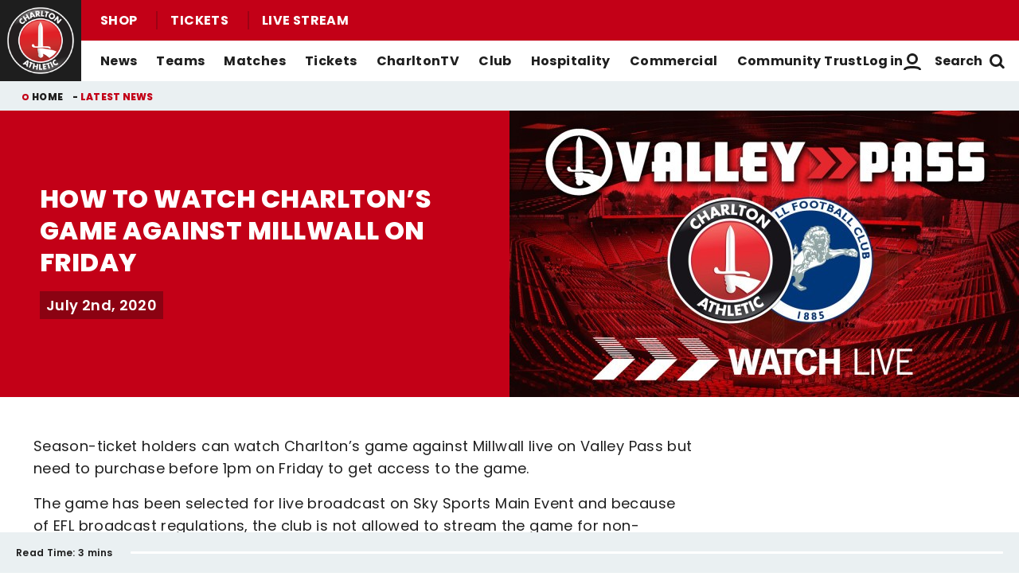

--- FILE ---
content_type: text/css
request_url: https://www.charltonafc.com/themes/custom/clubcast/css/node_article.d94a28abf337620acfb2.css?t99s6p
body_size: 1654
content:
:root{--columns:1;--gap:1rem}@keyframes dot-bounce{0%{transform:translateY(0)}5%{transform:translateY(2px)}20%{transform:translateY(-8px)}35%{transform:translateY(4px)}40%{transform:translateY(0)}to{transform:translateY(0)}}@keyframes dot-fade{0%{opacity:1}50%{opacity:.2}to{opacity:1}}@keyframes dot-pulse{0%{transform:scale(1)}5%{transform:scale(.98)}50%{transform:scale(1.5)}to{transform:scale(1)}}@keyframes full-height{0%{height:0}to{height:100%}}@keyframes fade-in{0%{opacity:0}to{opacity:1}}.m-article__hero{display:flex;flex-direction:column;margin-bottom:2rem;position:relative}@media print,screen and (min-width:64em){.m-article__hero{flex-direction:row}}.m-article--featured .m-article__hero{margin-bottom:1.5rem}@media screen and (min-width:48em){.m-article--featured .m-article__hero{flex-direction:row;min-height:24rem}}@media print,screen and (min-width:64em){.m-article--featured .m-article__hero{margin-bottom:2rem;max-height:32rem;min-height:32rem;overflow:hidden}}@media screen and (min-width:80em){.m-article--featured .m-article__hero{max-height:40rem;min-height:40rem}}@media screen and (min-width:90em){.m-article--featured .m-article__hero{max-height:45rem;min-height:45rem}}.m-article__hero-content,.m-article__hero-image{background-color:#383838;color:#fff;flex:1 1 50%}.m-article__hero-image{position:relative}@media screen and (min-width:48em)and (max-width:112.49875em){.m-article__hero-image{display:flex}}.m-article--featured .m-article__hero-image{order:-1}@media screen and (min-width:48em){.m-article--featured .m-article__hero-image{display:flex}}.m-article__hero-image>.paragraph,.m-article__hero-image>.paragraph>.field{max-height:43.75rem}@media screen and (min-width:48em)and (max-width:112.49875em){.m-article__hero-image>.paragraph,.m-article__hero-image>.paragraph>.field{height:100%;width:100%}}@media screen and (min-width:48em){.m-article--featured .m-article__hero-image>.paragraph,.m-article--featured .m-article__hero-image>.paragraph>.field{height:100%;width:100%}}.m-article__hero-image .field__item{display:block;height:0;height:100%;overflow:hidden;padding-top:56.25%;position:relative;width:100%}.m-article__hero-image .field__item img{height:100%;left:0;max-height:43.75rem;-o-object-fit:cover;object-fit:cover;position:absolute;right:0;top:0;transition:.24s;width:100%}@media print,screen and (min-width:64em){.m-article--featured .m-article__hero:hover .m-article__hero-image img{transform:scale(1.1)}}.m-article__hero-link{height:100%;left:0;position:absolute;top:0;width:100%;z-index:1}.m-article__hero-link>span{height:1px;overflow:hidden;position:absolute;width:1px;clip:rect(1px 1px 1px 1px);clip:rect(1px,1px,1px,1px);white-space:nowrap}.m-article__hero-content{display:flex;flex-direction:column;justify-content:center;padding:1.5rem}@media print,screen and (min-width:64em){.m-article__hero-content{padding:3.4375rem 2.625rem}}@media screen and (min-width:80em){.m-article__hero-content{padding:4.5rem 3.125rem}}@media screen and (min-width:90em){.m-article__hero-content{padding:5.125rem 3.75rem}}.m-article--featured .m-article__hero-content{position:relative}@media print,screen and (min-width:64em){.m-article--featured .m-article__hero-content{margin-top:-11.5625rem}}.m-article__heading{display:-webkit-box;text-transform:capitalize;-webkit-box-orient:vertical;-webkit-line-clamp:3;color:#fff;font-size:2rem;font-size:var(--article-heading-font-size,2rem);letter-spacing:normal;letter-spacing:var(--article-heading-letter-spacing,normal);line-height:1.25;line-height:var(--article-heading-line-height,1.25);overflow:hidden}.m-article__heading-link{color:inherit}.m-article__heading-link:hover{color:inherit;text-decoration:none}.m-article__heading-link:after{content:"";height:100%;left:0;position:absolute;top:0;width:100%;z-index:1}.m-article__heading-link:after>span{height:1px;overflow:hidden;position:absolute;width:1px;clip:rect(1px 1px 1px 1px);clip:rect(1px,1px,1px,1px);white-space:nowrap}@media print,screen and (min-width:64em){.m-article--featured .m-article__hero:hover .m-article__heading-link{text-decoration:underline}}.m-article__category,.m-article__date{margin:.5rem 0}.m-article__category{color:#fff;font-size:.875rem;font-size:var(--article-category-title-font-size,.875rem);font-weight:600;text-transform:none}.m-article__date{color:#fff;font-size:.83125rem;font-size:var(--article-date-font-size,.83125rem);font-weight:400;opacity:.5;text-transform:uppercase}.m-article__category-inner,.m-article__date-inner{display:inline-block}.m-article__container{margin:auto}.m-article__container:after,.m-article__container:before{content:" ";display:table;flex-basis:0;order:1}.m-article__container:after{clear:both}@media print,screen and (min-width:64em){.m-article__container{max-width:93.75rem}}@supports(display:grid){@media print,screen and (min-width:64em){.m-article__container{display:grid;grid-template-columns:1fr 20.125rem;grid-template-rows:1fr auto}}@media screen and (min-width:80em){.m-article__container{grid-template-columns:1fr 23rem}}@media screen and (min-width:90em){.m-article__container{grid-template-columns:1fr 27.125rem}}}.m-article__content{font-size:1rem;font-size:var(--article-content-font-size,1rem);max-width:50rem;min-width:0;padding:0 1.5rem 2rem;position:relative}@media screen and (min-width:80em){.m-article__content{font-size:1.125rem;font-size:var(--article-content-font-size,1.125rem)}}@media screen and (min-width:48em){.m-article__content{padding-bottom:2rem}}@media print,screen and (min-width:64em){.m-article__content{margin-right:20.125rem;padding:0 2.625rem}}@media screen and (min-width:80em){.m-article__content{margin-right:23rem;padding-left:0 3.125rem}}@media screen and (min-width:90em){.m-article__content{margin-right:27.25rem;padding-left:3.75rem}}@supports(display:grid){@media print,screen and (min-width:64em){.m-article__content{grid-column:1;grid-row:2;margin-right:0}}}.m-article__content-summary{font-size:1.25rem;margin-bottom:1.5rem}@media screen and (min-width:48em){.m-article__content-summary{font-size:1.5rem}}.m-article__sidebar{padding:0 1rem}@media screen and (min-width:48em){.m-article__sidebar{padding:0 2.5rem}}@media print,screen and (min-width:64em){.m-article__sidebar{background-color:#fff;float:right;padding:0;width:20.125rem}}@media screen and (min-width:80em){.m-article__sidebar{width:23rem}}@media screen and (min-width:90em){.m-article__sidebar{width:27.125rem}}@supports(display:grid){@media print,screen and (min-width:64em){.m-article__sidebar{grid-column:2;grid-row:1/3;width:100%}}}@media print,screen and (min-width:64em){.m-article__sidebar-inner{padding:0 2rem}}@supports(display:grid){@media print,screen and (min-width:64em){.m-article__sidebar-inner{position:sticky;top:0;top:var(--header-height,0)}}}.m-article__readmore{align-items:center;display:flex;font-weight:600;margin:0 0 1rem;overflow:hidden;transition:.14s}.m-article__readmore-inner{padding:0 0 0 2.8125rem;position:relative;transition:.14s}@media print,screen and (min-width:64em){.m-article__hero:hover .m-article__readmore-inner{padding-left:0;padding-right:2.8125rem}}.m-article__readmore-inner:after,.m-article__readmore-inner:before{background-color:#fff;content:"";display:inline-block;height:.125rem;position:absolute;top:50%;transform:translateY(-50%);transition:.14s;width:1.8125rem}.m-article__readmore-inner:before{left:0}@media print,screen and (min-width:64em){.m-article__hero:hover .m-article__readmore-inner:before{width:0}}.m-article__readmore-inner:after{right:0;width:0}@media print,screen and (min-width:64em){.m-article__hero:hover .m-article__readmore-inner:after{width:1.8125rem}}.m-progress-bar{align-items:center;background:#f8f8fa;bottom:0;display:flex;flex-basis:100%;flex-wrap:wrap;height:3.1875rem;left:0;padding:.9375rem 1.25rem;position:fixed;transition:.14s;width:100%;z-index:3}.m-progress-bar--complete{bottom:-3.1875rem}@supports(position:sticky){.m-progress-bar--complete{bottom:0}.m-progress-bar{margin:5rem calc(-50vw + 50%) 0;position:sticky;width:calc(100% + 32px)}}@supports(position:sticky){@media screen and (min-width:48em){.m-progress-bar{width:calc(100% + 80px)}}@media print,screen and (min-width:64em){.m-progress-bar{flex:0 0 auto}}}@supports(display:grid){.m-progress-bar{grid-column-end:2;grid-column-start:1;grid-row:3;order:1}}.m-progress-bar__label{font-size:1rem;margin-bottom:.1875rem;margin-right:1.4375rem;order:1}@media print,screen and (min-width:64em){.m-progress-bar__label{margin-bottom:0}}.m-progress-bar__outer{background:#fff;border-radius:.125rem;flex-basis:auto;flex-grow:1;height:.1875rem;order:2;overflow:hidden}@media print,screen and (min-width:64em){.m-progress-bar__outer{order:3}}.m-progress-bar__inner{background:#f09;height:.1875rem;width:0}